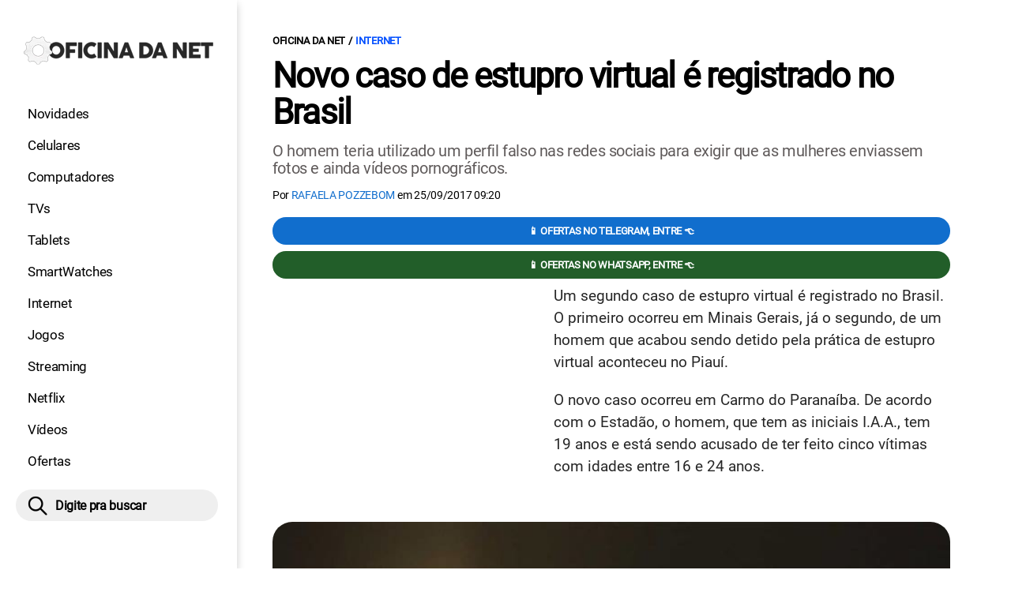

--- FILE ---
content_type: text/html; charset=UTF-8
request_url: https://www.oficinadanet.com.br/internet/20301-novo-caso-de-estupro-virtual-e-registrado-no-brasil
body_size: 8933
content:
<!DOCTYPE html>
<html lang="pt-BR">
    
        <head>
        <title>Novo caso de estupro virtual é registrado no Brasil</title>
        <meta charset="utf-8"><meta name="robots" content="index, follow, max-snippet:-1, max-image-preview:large, max-video-preview:-1" />
        <meta name="description" content="O homem teria utilizado um perfil falso nas redes sociais para exigir que as mulheres enviassem fotos e ainda vídeos pornográficos. " />
        <meta name="keywords" content="internet,estupro,perfil falso" />
        <meta name="viewport" content="width=device-width, initial-scale=1.0">
        <meta name="theme-color" content="#000">
        <meta property="fb:pages" content="276140207603" />
        <meta property="fb:app_id" content="209309632417494" />
        <link rel="manifest" href="https://www.oficinadanet.com.br/manifest.json">
        <link rel="alternate" type="application/rss+xml" title="Novo caso de estupro virtual é registrado no Brasil" href="https://www.oficinadanet.com.br/rss/geral" />
        <link rel="canonical" href="https://www.oficinadanet.com.br/internet/20301-novo-caso-de-estupro-virtual-e-registrado-no-brasil" />
        <link rel="icon" type="image/png" sizes="96x96" href="https://www.oficinadanet.com.br/template/imagem/logo/logo-96.png">
        <link rel="icon" type="image/png" sizes="48x48" href="https://www.oficinadanet.com.br/template/imagem/logo/logo-48.png">
        <link rel="icon" type="image/png" sizes="32x32" href="https://www.oficinadanet.com.br/template/imagem/logo/logo-32.png">
        <link rel="icon" type="image/png" sizes="16x16" href="https://www.oficinadanet.com.br/template/imagem/logo/logo-16.png"><meta property="og:image" content="https://www.oficinadanet.com.br/imagens/post/20301/virtual.jpg" /><meta property="og:image:width" content="750" /><meta property="og:image:height" content="469" /><meta property="og:image:alt" content="Novo caso de estupro virtual é registrado no Brasil" /><link rel="preconnect" href="https://www.googletagmanager.com"><link rel="preconnect" href="https://fonts.gstatic.com"><link rel="preconnect" href="https://fonts.googleapis.com"><link rel="preconnect" href="https://tm.jsuol.com.br"><link rel="preconnect" href="https://securepubads.g.doubleclick.net"><link rel="preconnect" href="https://c.amazon-adsystem.com"><link rel="preconnect" href="https://ajax.googleapis.com"><link rel="preconnect" href="https://analytics.google.com"><link rel="preconnect" href="https://www.googleadservices.com"><link rel="preconnect" href="https://i.ytimg.com"><link rel="preload" href="https://www.oficinadanet.com.br/template/m3/font/roboto/KFOmCnqEu92Fr1Mu4mxK.woff2" as="font" type="font/woff2" crossorigin>
            <script>
                const applicationServerKey = 'BJX8Rw2npfApIhpWy-3hPGZvdvdHECD4FLbylmtWsMgyUDgsOeP8R5K5E0SxCWxQ21rYmG7basOHXlDande8OgY';                
            </script><link rel="stylesheet preload" as="style" href="https://www.oficinadanet.com.br/template/css/style.css?v=5.76.2.45" ><link rel="stylesheet preload" as="style" href="https://www.oficinadanet.com.br/template/css/menu-site.css?v=5.76.2.45" ><link rel="stylesheet preload" as="style" href="https://www.oficinadanet.com.br/template/css/grid.css?v=5.76.2.45" ><link rel="stylesheet preload" as="style" href="https://www.oficinadanet.com.br/template/css/lista.css?v=5.76.2.45" ><link rel="stylesheet preload" as="style" href="https://www.oficinadanet.com.br/template/css/post.css?v=5.76.2.45" ><link rel="stylesheet preload" as="style" href="https://www.oficinadanet.com.br/template/m3/css/blc-related.css?v=5.76.2.45" ><link rel="stylesheet preload" as="style" href="https://www.oficinadanet.com.br/template/m3/css/pop-web-push.css?v=5.76.2.45" ><link rel="amphtml" href="https://www.oficinadanet.com.br/internet/20301-novo-caso-de-estupro-virtual-e-registrado-no-brasil.amp">
        <script>
            var tempoReload         = 1800;
            var currentUser         = null;
            var popUserDataText     = "Utilizamos cookies essenciais e tecnologias semelhantes de acordo com nossa <a href='https://www.oficinadanet.com.br/privacidade'>Política de Privacidade</a> e, ao continuar navegando, você concorda com estas condições.";
            var googletag           = googletag || {};
            
            googletag.cmd           = googletag.cmd || [];

            const siteName          = "Oficina da Net";
            const siteUrl           = "https://www.oficinadanet.com.br";
            const siteAuth          = "https://www.oficinadanet.com.br/auth";
            const siteApi           = "https://api.oficinadanet.com.br";
            const appId             = 4;
            const ajax_url          = "https://www.oficinadanet.com.br/ajax_oficina.php";
            const load_ico          = '<span class="load-ico"></span>';
            const searchPlaceholder = "Pesquise por notícias, reviews, smartphones";
            const searchPartnerPub  = "partner-pub-5305121862343092:6284145173";
        </script>
            <script>
                const m3Targeting = "internet";
            </script>
            <!-- Google Tag Manager -->
            <script>
                document.addEventListener('DOMContentLoaded', function() {
                    setTimeout(function(){
                        (function(w,d,s,l,i){w[l]=w[l]||[];w[l].push({'gtm.start':
                        new Date().getTime(),event:'gtm.js'});var f=d.getElementsByTagName(s)[0],
                        j=d.createElement(s),dl=l!='dataLayer'?'&l='+l:'';j.async=true;
                        //j.src='https://www.googletagmanager.com/gtm.js?id='+i+dl;
                        j.setAttribute('data-src', 'https://www.googletagmanager.com/gtm.js?id='+i+dl);
                        f.parentNode.insertBefore(j,f);
                        })(window,document,'script','dataLayer','GTM-M3W2PSQ');
                    }, 0);
                });
            </script>
            <!-- End Google Tag Manager -->
            <script defer data-src="https://www.oficinadanet.com.br/template/m3/js/lazy/post.js?v=4.40.7.54"></script><script async data-src="https://www.oficinadanet.com.br/template/m3/js/lazy/webpush.js?v=4.40.7.54"></script><script async data-src="https://www.oficinadanet.com.br/template/m3/js/lazy/utils.js?v=4.40.7.54"></script><script async data-src="https://www.oficinadanet.com.br/template/m3/js/script.js?v=4.40.7.54"></script><script async data-src="https://www.oficinadanet.com.br/template/js/lazy/script.js?v=4.40.7.54"></script><script async data-src="https://tm.jsuol.com.br/modules/external/admanager/oficina_da_net_ads.js"></script>
            <script>
                (() => {
                    let loadEvents = totalScripts = totalScriptsCarregados = {};
                    let runSetAttrSrcScript = true;

                    function attrScriptCarregado(element, tipo = undefined) {
                        totalScriptsCarregados['full']++;
                        if (tipo != undefined) {
                            totalScriptsCarregados[tipo]++;
                            if (totalScripts[tipo] == totalScriptsCarregados[tipo]) {
                                window.dispatchEvent(loadEvents[tipo]);
                            }
                        }
                        if (totalScripts['full'] == totalScriptsCarregados['full']) {
                            window.dispatchEvent(loadEvents['full']);
                        }
                    }

                    function setAttrSrcScriptNormal(element) {
                        element.onload = () => {
                            attrScriptCarregado(element, 'async');
                        };
                        element.setAttribute('src', element.getAttribute('data-src'));
                    }

                    function setAttrSrcScriptDefer(element) {
                        return new Promise((resolve, reject) => {
                            element.onload = () => {
                                attrScriptCarregado(element);
                                resolve(element);
                            };
                            element.setAttribute('src', element.getAttribute('data-src'));
                        });
                    }

                    async function setAttrSrcScript() {
                        if (runSetAttrSrcScript == true) {

                            loadEvents = {
                                async: new Event('lazyLoadScript'),
                                full: new Event('lazyLoadScriptFull')
                            };
        
                            totalScripts = {
                                async: document.querySelectorAll('script[data-src]:not([defer])').length,
                                full: document.querySelectorAll('script[data-src]:not([defer])').length + document.querySelectorAll('script[data-src][defer]').length
                            };

                            totalScriptsCarregados = {
                                async: 0,
                                full: 0
                            };
                            
                            runSetAttrSrcScript = false;
                            let arrayScripts = document.querySelectorAll('script[data-src]:not([defer])');
                            for (let i = 0; i < arrayScripts.length; i++) {
                                setAttrSrcScriptNormal(arrayScripts[i]);
                            }
                            let arrayScriptsDefer = document.querySelectorAll('script[data-src][defer]');
                            for (let i = 0; i < arrayScriptsDefer.length; i++) {
                                let element = arrayScriptsDefer[i];
                                await setAttrSrcScriptDefer(element);
                            }
                        }
                    }

                    window.addEventListener('mousemove', setAttrSrcScript);
                    window.addEventListener('focus', setAttrSrcScript);
                    window.addEventListener('scroll', setAttrSrcScript);
                    window.addEventListener('touchstart', setAttrSrcScript);
                    window.addEventListener('touchmove', setAttrSrcScript);
                })();
            </script>
    <script type="text/javascript">
        (function () {
            window.universal_variable = window.universal_variable || {};
            window.universal_variable.dfp = window.universal_variable.dfp || {};
            window.uolads = window.uolads || [];
        })();
    </script>
    <script type="text/javascript" data-src="//tm.jsuol.com.br/uoltm.js?id=ve3wwj" async></script>
    
    <!-- Google tag (gtag.js) -->
    <script async src="https://www.googletagmanager.com/gtag/js?id=AW-17534174776">
    </script>
    <script>
      window.dataLayer = window.dataLayer || [];
      function gtag(){dataLayer.push(arguments);}
      gtag("js", new Date());

      gtag("config", "AW-17534174776");
    </script>
    
            <script type="application/ld+json">
                {"@context":"https://schema.org/","@graph":[{"@type":"Organization","@id":"https://www.oficinadanet.com.br#organization","name":"Oficina da Net","url":"https://www.oficinadanet.com.br","logo":{"@type":"ImageObject","@id":"https://www.oficinadanet.com.br#logo","url":"https://www.oficinadanet.com.br/template/imagem/logo/logo-256.png","width":256,"height":256,"caption":"Oficina da Net"},"image":{"@id":"https://www.oficinadanet.com.br#logo"},"sameAs":["https://www.facebook.com/oficinadanet","https://twitter.com/OficinadaNet","https://www.instagram.com/oficinadanetoficial","https://www.youtube.com/oficinadanet"]},{"@type":"WebSite","@id":"https://www.oficinadanet.com.br#website","name":"Oficina da Net","url":"https://www.oficinadanet.com.br","publisher":{"@id":"https://www.oficinadanet.com.br#organization"},"potentialAction":{"@type":"SearchAction","target":"https://www.oficinadanet.com.br/index.php?acao=busca&q={search_term_string}","query-input":"required name=search_term_string"}},{"@type":"ImageObject","@id":"https://www.oficinadanet.com.br/internet/20301-novo-caso-de-estupro-virtual-e-registrado-no-brasil#primaryimage","inLanguage":"pt-BR","url":"https://www.oficinadanet.com.br/imagens/post/20301/virtual.jpg","contentUrl":"https://www.oficinadanet.com.br/imagens/post/20301/virtual.jpg","width":750,"height":469},{"@type":"WebPage","@id":"https://www.oficinadanet.com.br/internet/20301-novo-caso-de-estupro-virtual-e-registrado-no-brasil#webpage","name":"Novo caso de estupro virtual \u00e9 registrado no Brasil","url":"https://www.oficinadanet.com.br/internet/20301-novo-caso-de-estupro-virtual-e-registrado-no-brasil","inLanguage":"pt-BR","isPartOf":{"@id":"https://www.oficinadanet.com.br#website"},"primaryImageOfPage":{"@id":"https://www.oficinadanet.com.br/internet/20301-novo-caso-de-estupro-virtual-e-registrado-no-brasil#primaryimage"}},{"@type":"BreadcrumbList","@id":"https://www.oficinadanet.com.br/internet/20301-novo-caso-de-estupro-virtual-e-registrado-no-brasil#breadcrumb","itemListElement":[[{"@type":"ListItem","position":0,"item":{"@type":"WebPage","@id":"https://www.oficinadanet.com.br","url":"https://www.oficinadanet.com.br","name":"Oficina da Net"}},{"@type":"ListItem","position":1,"item":{"@type":"WebPage","@id":"https://www.oficinadanet.com.br/internet","url":"https://www.oficinadanet.com.br/internet","name":"Internet"}}]]},{"@type":"NewsArticle","@id":"https://www.oficinadanet.com.br/internet/20301-novo-caso-de-estupro-virtual-e-registrado-no-brasil#article","articleSection":"Internet","isPartOf":{"@id":"https://www.oficinadanet.com.br/internet/20301-novo-caso-de-estupro-virtual-e-registrado-no-brasil#webpage"},"mainEntityOfPage":"https://www.oficinadanet.com.br/internet/20301-novo-caso-de-estupro-virtual-e-registrado-no-brasil#webpage","publisher":{"@id":"https://www.oficinadanet.com.br#organization"},"headline":"Novo caso de estupro virtual \u00e9 registrado no Brasil","image":{"@type":"ImageObject","url":"https://www.oficinadanet.com.br/imagens/post/20301/virtual.jpg","width":750,"height":469},"datePublished":"2017-09-25T09:20:00-03:00","dateModified":"2017-09-25T09:20:00-03:00","alternativeHeadline":"Novo caso de estupro virtual \u00e9 registrado no Brasil","thumbnailUrl":"https://www.oficinadanet.com.br/imagens/post/20301/virtual.jpg","author":{"@type":"Person","@id":"https://www.oficinadanet.com.br/sobre/rafaela-pozzebom#author","name":"Rafaela Pozzebom","description":"Escreveu no Oficina da Net entre 2011 - 2019. Graduada em Letras pela UFSM e especialista em Tecnologias da Informa\u00e7\u00e3o e da Comunica\u00e7\u00e3o aplicadas \u00e0 educa\u00e7\u00e3o","url":"https://www.oficinadanet.com.br/sobre/rafaela-pozzebom","sameAs":["https://www.facebook.com/rafaela.pozzebon"],"image":{"@type":"ImageObject","@id":"https://www.oficinadanet.com.br#personlogo","url":"https://www.oficinadanet.com.br/imagens/adm_usuario/259/rafaela_ne.jpg","caption":"Rafaela Pozzebom"}},"description":"O homem teria utilizado um perfil falso nas redes sociais para exigir que as mulheres enviassem fotos e ainda v\u00eddeos pornogr\u00e1ficos. ","commentCount":0,"keywords":"internet,estupro,perfil falso","isAccessibleForFree":true}]}
             </script>
        <meta property="og:type" content="article" />
        <meta property="og:site_name" content="Oficina da Net" />
        <meta property="og:title" content="Novo caso de estupro virtual é registrado no Brasil" />
        <meta property="og:description" content="O homem teria utilizado um perfil falso nas redes sociais para exigir que as mulheres enviassem fotos e ainda vídeos pornográficos. " />
        <meta property="og:url" content="https://www.oficinadanet.com.br/internet/20301-novo-caso-de-estupro-virtual-e-registrado-no-brasil" />
        <meta property="article:publisher" content="https://www.facebook.com/oficinadanet" />
        <meta property="article:tag" content="internet,estupro,perfil falso">
        <meta name="twitter:card" content="summary_large_image" />
        <meta name="twitter:title" content="Novo caso de estupro virtual é registrado no Brasil" />
        <meta name="twitter:image" content="https://www.oficinadanet.com.br/imagens/post/20301/virtual.jpg" />
        <meta name="twitter:site" content="@oficinadanet" />
        <meta name="twitter:description" content="O homem teria utilizado um perfil falso nas redes sociais para exigir que as mulheres enviassem fotos e ainda vídeos pornográficos. " />

        <link rel="image_src" href="https://www.oficinadanet.com.br/imagens/post/20301/virtual.jpg" />
        </head>
        <body data-hash="7ce3c380640c9fdf5aac4f397bbaa3ed" >
            <main id="main" class="center-content" tabindex="0" aria-label="Conteúdo principal">
<header id="header">
    <div class="container p-lg-0">
        <div class="row">
            <div class="col-8 p-0 p-lg-3 col-lg-12 order-2 order-lg-1">
        <div class="logo logo" >
            <a href="https://www.oficinadanet.com.br" ><img loading="lazy" srcset="https://www.oficinadanet.com.br/template/imagem/logo/logo.png 1x, https://www.oficinadanet.com.br/template/imagem/logo/logo-2x.png 2x" width="240" height="45"  class="img " src="https://www.oficinadanet.com.br/template/imagem/logo/logo.png" alt="Oficina da Net" title="Oficina da Net" />
            </a>
        </div>
            </div>
            <div class="col-2 col-lg-12 order-1 order-lg-2">
                <label for="6928aa4102c76" class="d-block" aria-label="Menu">
                    <img aria-label="Menu" class="toggle-active header-nav" src="https://www.oficinadanet.com.br/template/imagem/ico/menu-sm.png" srcset="https://www.oficinadanet.com.br/template/imagem/ico/menu-sm.png 1x, https://www.oficinadanet.com.br/template/imagem/ico/menu-sm-2x.png 2x" loading="lazy" alt="Menu" />
                </label>
                <input class="menu-is-visible d-none" type="checkbox" id="6928aa4102c76" >
                <div class="menu-wrapper header-nav" id="sidebar-header-nav" >
                    <label for="6928aa4102c76" class="close-menu-css" aria-label="Fechar menu">
                        <img width="25" height="25" aria-label="Fechar menu" class="close toggle-active" src="https://www.oficinadanet.com.br/template/imagem/ico/close-sm.png" srcset="https://www.oficinadanet.com.br/template/imagem/ico/close-sm.png 1x, https://www.oficinadanet.com.br/template/imagem/ico/close-sm-2x.png 2x" loading="lazy" alt="Fechar menu" />
                    </label>
                    <ul class="header-nav main-nav" ><li><a class="nav-item tg-menu" href="/novidades" >Novidades</a></li><li><a class="nav-item tg-menu" href="/smartphones" >Celulares</a></li><li><a class="nav-item tg-menu" href="/computadores" >Computadores</a></li><li><a class="nav-item tg-menu" href="/smarttvs" >TVs</a></li><li><a class="nav-item tg-menu" href="/tablets" >Tablets</a></li><li><a class="nav-item tg-menu" href="/smartwatches" >SmartWatches</a></li><li><a class="nav-item tg-menu" href="/internet" >Internet</a></li><li><a class="nav-item tg-menu" href="/games" >Jogos</a></li><li><a class="nav-item tg-menu" href="/entretenimento" >Streaming</a></li><li><a class="nav-item tg-menu" href="/netflix" >Netflix</a></li><li><a class="nav-item tg-menu" href="https://www.oficinadanet.com.br/go/youtube" >Vídeos</a></li><li><a class="nav-item tg-menu" href="/ofertas" >Ofertas</a></li></ul>
                </div>
            </div>
            <div class="col-2 col-lg-12 pe-lg-3 order-3 header-busca">
                <div class="d-block mt-lg-3 mb-lg-4 position-relative">
                    <span id="busca-form-desktop" class="header-search lupa-sm d-none d-lg-block"></span>
                    <label class="d-block d-lg-none" for="6928b245069a2" >
                        <img width="25" height="25" class="busca-button toggle-active header-search d-block" src="https://www.oficinadanet.com.br/template/imagem/ico/lupa-sm.png" srcset="https://www.oficinadanet.com.br/template/imagem/ico/lupa-sm.png 1x, https://www.oficinadanet.com.br/template/imagem/ico/lupa-sm-2x.png 2x" loading="lazy" alt="Busca" />
                    </label>
                    <input class="busca-is-visible d-none" id="6928b245069a2" type="checkbox" >
                    <div id="busca-form" class="busca"><div class="gcse-searchbox-only" data-resultsUrl="https://www.oficinadanet.com.br/index.php?acao=busca" ></div></div>
                    <label class="busca-overlay" for="6928b245069a2" ></label>
                </div>
            </div>
        </div>
    </div>
</header><div class="wrap-dw-slot-ad "><div class="dw-slot-ad" id="gpt_unit_/6524261/ON-INTERSTITIAL_0"></div></div>
<article>
    <section class="container container-center container-post padding-main">
        <div class="row">
            <div class="col-12">
        <ul class="breadcrumb"><li><a href="https://www.oficinadanet.com.br">Oficina da Net</a></li><li><a href="https://www.oficinadanet.com.br/internet">Internet</a></li>
        </ul>
                <div class="post-details">
                    <h1 class="title">Novo caso de estupro virtual é registrado no Brasil</h1>
                    <p class="description">O homem teria utilizado um perfil falso nas redes sociais para exigir que as mulheres enviassem fotos e ainda vídeos pornográficos. </p>
                    <div class="post-info">
                        <div class="text">
                            <div class="info autor">Por <a href="https://www.oficinadanet.com.br/sobre/rafaela-pozzebom" title="Posts de Rafaela Pozzebom" rel="author" >Rafaela Pozzebom</a> em <time datetime="2017-09-25 09:20:00">25/09/2017 09:20</time></div>
                        </div>
                    </div>
                </div>
            </div>
            <div class="col-xxl-8 pe-xxl-5 order-1">
                <div class="row no-gutters">
                    <div class="col-12 post-capa">
                    </div>
                        <div class="col-12 mb-2 bg-social"><a target="_blank" rel="nofollow noreferrer noopener" class="d-block button button-primary telegram mb-2" href="https://www.oficinadanet.com.br/go/amptlgrOfertas">📱 Ofertas no Telegram, entre 👈</a><a target="_blank" rel="nofollow noreferrer noopener" class="d-block button button-primary whatsapp" href="https://www.oficinadanet.com.br/go/ampwhtsOfertas">📱 Ofertas no WhatsApp, entre 👈</a>
                        </div>
                    <div id="post-texto" class="col-12 post-texto">
        <div class="post-content">
            
            <div class="content p402_premium">
                <div class="wrap-dw-slot-ad banner-336x280"><div class="dw-slot-ad" id="div-gpt-ad-1581956779814-0"></div></div><p>Um segundo caso de estupro virtual é registrado no Brasil. O primeiro ocorreu em Minais Gerais, já o segundo, de um homem que acabou sendo detido pela prática de estupro virtual aconteceu no Piauí.</p>
<p>O novo caso ocorreu em Carmo do Paranaíba. De acordo com o Estadão, o homem, que tem as iniciais I.A.A., tem 19 anos e está sendo acusado de ter feito cinco vítimas com idades entre 16 e 24 anos.</p>

            <figure class="img_editor img-center" >
                    <picture>
                        <source media="(min-width: 769px)" srcset="https://www.oficinadanet.com.br/media/post/20301/750/virtual.jpg, https://www.oficinadanet.com.br/imagens/post/20301/virtual.jpg 2x" >
                        <source media="(min-width: 481px)" srcset="https://www.oficinadanet.com.br/media/post/20301/738/virtual.jpg" >
                        <source media="(min-width: 413px)" srcset="https://www.oficinadanet.com.br/media/post/20301/345/virtual.jpg, https://www.oficinadanet.com.br/media/post/20301/746/virtual.jpg 2x">
                        <source media="(min-width: 361px)" srcset="https://www.oficinadanet.com.br/media/post/20301/345/virtual.jpg, https://www.oficinadanet.com.br/media/post/20301/690/virtual.jpg 2x">
                        <img loading="lazy" width="330" height="206" src="https://www.oficinadanet.com.br/media/post/20301/330/virtual.jpg" srcset="https://www.oficinadanet.com.br/media/post/20301/660/virtual.jpg 2x" alt="Novo caso de estupro virtual é registrado no Brasil" title="Novo caso de estupro virtual é registrado no Brasil" >
                    </picture><figcaption>Novo caso de estupro virtual é registrado no Brasil</figcaption>
            </figure>
<p>
            <ul class="list_related_6928b245030d4 simple_related"><li><a class="title mb-2 tg-rel-interno" href="https://www.oficinadanet.com.br/post/19182-10-perfis-mais-seguidos-no-instagram-no-mundo">Quem tem mais seguidores no Instagram em outubro de 2025?</a></li><li><a class="title mb-2 tg-rel-interno" href="https://www.oficinadanet.com.br/post/14726-como-baixar-videos-de-qualquer-site-sem-programas">Como baixar vídeos de qualquer site SEM PROGRAMAS?</a></li>
            </ul>O rapaz teria utilizado um perfil falso nas <a class="lib tg-lib" href="https://www.oficinadanet.com.br/post/16064-quais-sao-as-dez-maiores-redes-sociais">redes sociais</a> para exigir que as mulheres enviassem fotos e ainda vídeos pornográficos. O delegado Ítalo de oliveira Boaventura informou ao jornal que o homem sabia onde as vítimas residiam, o que facilitou a aplicação do golpe.</p>
<p>A pressão psicológica exercida pelo homem fez com que uma das vítimas tentasse o suicídio. O pai de outra chegou a pagar R$ 3.000 ao homem para tentar tirá-la da situação. O homem acabou sendo preso na quarta-feira (20). No computador e celulares do jovem a polícia constatou imagens de pedofilia e ainda os registros das mensagens enviadas às mulheres. "Ele chegou a fazer ameaças de morte e dizer que divulgaria imagens pornográficas delas", disse o delegado.<div class="wrap-dw-slot-ad banner-video-area m-auto"><div class="dw-slot-ad" id="banner-video-area"></div></div></p>
<p>O suspeito de Minas Gerais, igualmente ao que ocorreu em Piauí em agosto, foi enquadrado como estuprador devido a uma nova interpretação do artigo 213 do Código Penal. O texto prevê pena para quem obrigar a outra pessoa a praticar atos libidinosos.</p></p>            
            </div>
        </div>
            <div class="post-tags">
                <ul class="nav-tag my-3"><li><a class="tg-nav-bar simple" href="https://www.oficinadanet.com.br/internet" >Internet</a></li>
                </ul>
            </div>
                <div class="row text-center btn-social bg-social" >
                    <div class="col-md-6 mb-3" ><a target="_blank" rel="nofollow noreferrer noopener" class="d-block button button-primary telegram" href="https://t.me/oficinadanet" >Receba novidades no Telegram</a></div><div class="col-md-6 mb-3" ><a target="_blank" rel="nofollow noreferrer noopener" class="d-block button button-primary whatsapp" href="https://www.oficinadanet.com.br/go/whatsapp" >Acesse nosso canal no WhatsApp</a></div>
                </div>
                    </div>
                </div>
            </div>
            <aside class="col-xxl-4 pe-xxl-5 mt-3 mt-xxl-0 order-3 order-xxl-2 post-sidebar">
    <div class="col-12 my-2 mb-4">  
        <div class="section-title"><a href="https://www.oficinadanet.com.br/internet">Internet</a></div>
        <div class="menu-post p-2">
        <div class="row">
            <ul class="menu-pdr page-list-menu main-nav"><li><a class="nav-item tg-menu" href="/inteligencia-artificial">IA</a></li><li><a class="nav-item tg-menu" href="/importacoes">Remessa Conforme</a></li><li><a class="nav-item tg-menu" href="/instagram">Instagram</a></li><li><a class="nav-item tg-menu" href="/twitter">Twitter</a></li><li><a class="nav-item tg-menu" href="/whatsapp">WhatsApp</a></li><li><a class="nav-item tg-menu" href="/youtube">Youtube</a></li><li><a class="nav-item tg-menu" href="/redesdecomputadores">Redes</a></li>        
            </ul>
        </div>
        </div>
    </div>
    <div class="call-block mb-4 bg-social" style="text-align:center; padding:20px; border-radius:1px; background:#f9fafc;">
        <p style="font-size:18px;">
            🟢 Entre no <b>Oficina da Net no WhatsApp</b> e receba 
            as melhores ofertas, lançamentos e notícias de smartphones e tecnologia!
        </p>

        <a target="_blank" 
            href="https://www.oficinadanet.com.br/go/whatsapp" 
            class="button button-secondary" 
            style="display:inline-block; margin-top:16px; font-weight:bold; padding:14px 28px; border-radius:50px; text-decoration:none; font-size:16px; box-shadow:0 3px 8px rgba(0,0,0,0.1); transition:all 0.2s;">
            👉 Entrar no WhatsApp 👈
        </a>
    </div>
    <div class="banner-side-out"><div class="wrap-dw-slot-ad banner-300x600 sticky"><div class="dw-slot-ad" id="div-gpt-ad-1581959153599-0"></div></div></div>
            </aside>
            <div class="col-xxl-8 pe-xxl-5 order-2 order-xxl-3"><div class="section-title my-4"><span>Relacionados</span></div>
                <div class="row relacionados lst-main " >
                        <div class="list-item min col-md-6 col-lg-12 col-xl-6 col-xxl-12 mb-4" ><a class="image round-min" href="https://www.oficinadanet.com.br/internet/35255-melhores-navegadores-para-utilizar-no-pc-em-2021" ><img loading="lazy" srcset="https://www.oficinadanet.com.br/media/post/35255/142/chamada-melhores-navegadores.jpg 142w, https://www.oficinadanet.com.br/media/post/35255/284/chamada-melhores-navegadores.jpg 2x, https://www.oficinadanet.com.br/media/post/35255/230/chamada-melhores-navegadores.jpg 230w"sizes="(min-width: 992px) 230px, (min-width: 768px) 142px, (min-width: 576px) 142px,  142px" width="142" height="80"  class="img round-min" src="https://www.oficinadanet.com.br/media/post/35255/142/chamada-melhores-navegadores.jpg" alt="Melhores navegadores para utilizar no PC em 2025" title="Melhores navegadores para utilizar no PC em 2025" /></a><div class="info d-block" ><span class="chamada cartola" ><span>Qual você usa?</span></span><h2 ><a class="title tg-rel-bottom" href="https://www.oficinadanet.com.br/internet/35255-melhores-navegadores-para-utilizar-no-pc-em-2021" >Melhores navegadores para utilizar no PC em 2025</a></h2><p class="description d-none" >Há várias opções de navegadores disponíveis no mercado, porém a maioria dispõe de poucos recursos ou segurança limitada. Veja os melhores!</p></div>
                        </div>
                        <div class="list-item min col-md-6 col-lg-12 col-xl-6 col-xxl-12 mb-4" ><a class="image round-min" href="https://www.oficinadanet.com.br/internet/64510-anatel-obriga-todas-as-operadoras-a-aderirem-ao-nao-me-perturbe" ><img loading="lazy" srcset="https://www.oficinadanet.com.br/media/post/64510/142/anatel-chamadas.jpg 142w, https://www.oficinadanet.com.br/media/post/64510/284/anatel-chamadas.jpg 2x, https://www.oficinadanet.com.br/media/post/64510/230/anatel-chamadas.jpg 230w"sizes="(min-width: 992px) 230px, (min-width: 768px) 142px, (min-width: 576px) 142px,  142px" width="142" height="80"  class="img round-min" src="https://www.oficinadanet.com.br/media/post/64510/142/anatel-chamadas.jpg" alt="Anatel obriga todas as operadoras a aderirem ao Não Me Perturbe" title="Anatel obriga todas as operadoras a aderirem ao Não Me Perturbe" /></a><div class="info d-block" ><span class="categoria cartola" ><a href="https://www.oficinadanet.com.br/internet">Internet</a></span><h2 ><a class="title tg-rel-bottom" href="https://www.oficinadanet.com.br/internet/64510-anatel-obriga-todas-as-operadoras-a-aderirem-ao-nao-me-perturbe" >Anatel obriga todas as operadoras a aderirem ao 'Não Me Perturbe'</a></h2><p class="description d-none" >Anatel amplia o serviço "Não Me Perturbe", exigindo cadastro de todas as operadores e fortalecendo o bloqueio de telemarketing no Brasil</p></div>
                        </div>
                        <div class="list-item min col-md-6 col-lg-12 col-xl-6 col-xxl-12 mb-4" ><a class="image round-min" href="https://www.oficinadanet.com.br/internet/30735-10-navegadores-mais-usados-no-mundo" ><img loading="lazy" srcset="https://www.oficinadanet.com.br/media/post/30735/142/navegadores-mais-usados.jpg 142w, https://www.oficinadanet.com.br/media/post/30735/284/navegadores-mais-usados.jpg 2x, https://www.oficinadanet.com.br/media/post/30735/230/navegadores-mais-usados.jpg 230w"sizes="(min-width: 992px) 230px, (min-width: 768px) 142px, (min-width: 576px) 142px,  142px" width="142" height="80"  class="img round-min" src="https://www.oficinadanet.com.br/media/post/30735/142/navegadores-mais-usados.jpg" alt="10 navegadores mais usados no mundo" title="10 navegadores mais usados no mundo" /></a><div class="info d-block" ><span class="categoria cartola" ><a href="https://www.oficinadanet.com.br/internet">Internet</a></span><h2 ><a class="title tg-rel-bottom" href="https://www.oficinadanet.com.br/internet/30735-10-navegadores-mais-usados-no-mundo" >10 navegadores mais usados no mundo</a></h2><p class="description d-none" >Conheça os 10 navegadores mais usados do mundo, certamente você deve utilizar um dos top 4 da lista, mas e os outros browsers, você conhece?</p></div>
                        </div>
                </div>
            </div>
        </div>
    </section>
</article>
    <div class="container container-center padding-main">
            <div class="row">
                <div class="col-12 my-2 px-2">
                    <b>Assuntos em alta:</b>
                    <ul class="nav-tag my-3"><li><a class="tg-nav-bar simple" href="/black-friday-celulares-2025">Black Friday 2025 celulares</a></li><li><a class="tg-nav-bar simple" href="/oneui8">One Ui 8</a></li><li><a class="tg-nav-bar simple" href="/apple">Apple</a></li><li><a class="tg-nav-bar simple" href="/google">Google</a></li><li><a class="tg-nav-bar simple" href="/motorola">Motorola</a></li><li><a class="tg-nav-bar simple" href="/samsung">Samsung</a></li><li><a class="tg-nav-bar simple" href="/xiaomi">Xiaomi</a></li><li><a class="tg-nav-bar simple" href="/entretenimento/59175-filmes-confirmados-2025">Filmes 2025</a></li><li><a class="tg-nav-bar simple" href="https://www.oficinadanet.com.br/android16">Android 16</a></li>        
                    </ul>
                </div>
            </div>
        <div class="col-12 my-2"><div class=" mb-xl-5">
                <div class="row destaques_geral lst-default " >
                        <div class="list-item min col-11 col-md-6 col-xl-3 mb-4 ps-md-3" ><a class="image round-min" href="https://www.oficinadanet.com.br/netflix2018/23817-os-melhores-filmes-para-assistir-na-netflix-em-2018" ><img loading="lazy" srcset="https://www.oficinadanet.com.br/media/post/23817/142/capa-30-filmes-netflix.png 142w, https://www.oficinadanet.com.br/media/post/23817/284/capa-30-filmes-netflix.png 2x, https://www.oficinadanet.com.br/media/post/23817/329/capa-30-filmes-netflix.png 329w, https://www.oficinadanet.com.br/media/post/23817/267/capa-30-filmes-netflix.png 267w"sizes="(min-width: 1200px) 267px, (min-width: 992px) 329px, (min-width: 768px) 142px, (min-width: 576px) 142px,  142px" width="142" height="80"  class="img round-min" src="https://www.oficinadanet.com.br/media/post/23817/142/capa-30-filmes-netflix.png" alt="30 melhores filmes para assistir na Netflix em novembro de 2025" title="30 melhores filmes para assistir na Netflix em novembro de 2025" /></a><div class="info d-block" ><span class="chamada cartola" ><span>Filmes</span></span><h2 ><a class="title title-min" href="https://www.oficinadanet.com.br/netflix2018/23817-os-melhores-filmes-para-assistir-na-netflix-em-2018" >30 melhores filmes para assistir na Netflix em novembro de 2025</a></h2></div>
                        </div>
                        <div class="list-item min col-11 col-md-6 col-xl-3 mb-4 ps-md-3" ><a class="image round-min" href="https://www.oficinadanet.com.br/netflix/65278-melhores-series-para-assistir-netflix" ><img loading="lazy" srcset="https://www.oficinadanet.com.br/media/post/65278/142/10-melhores-series-para-assistir-na-netflix-em-outubro-de-2025.jpg 142w, https://www.oficinadanet.com.br/media/post/65278/284/10-melhores-series-para-assistir-na-netflix-em-outubro-de-2025.jpg 2x, https://www.oficinadanet.com.br/media/post/65278/329/10-melhores-series-para-assistir-na-netflix-em-outubro-de-2025.jpg 329w, https://www.oficinadanet.com.br/media/post/65278/267/10-melhores-series-para-assistir-na-netflix-em-outubro-de-2025.jpg 267w"sizes="(min-width: 1200px) 267px, (min-width: 992px) 329px, (min-width: 768px) 142px, (min-width: 576px) 142px,  142px" width="142" height="80"  class="img round-min" src="https://www.oficinadanet.com.br/media/post/65278/142/10-melhores-series-para-assistir-na-netflix-em-outubro-de-2025.jpg" alt="10 melhores séries para assistir na Netflix em dezembro de 2025" title="10 melhores séries para assistir na Netflix em dezembro de 2025" /></a><div class="info d-block" ><span class="categoria cartola" ><a href="https://www.oficinadanet.com.br/netflix">NETFLIX</a></span><h2 ><a class="title title-min" href="https://www.oficinadanet.com.br/netflix/65278-melhores-series-para-assistir-netflix" >10 melhores séries para assistir na Netflix em dezembro de 2025</a></h2></div>
                        </div>
                        <div class="list-item min col-11 col-md-6 col-xl-3 mb-4 ps-md-3" ><a class="image round-min" href="https://www.oficinadanet.com.br/iptv/56228-mitos-verdades-iptv" ><img loading="lazy" srcset="https://www.oficinadanet.com.br/media/post/56228/142/2023-iptv-01.jpg 142w, https://www.oficinadanet.com.br/media/post/56228/284/2023-iptv-01.jpg 2x, https://www.oficinadanet.com.br/media/post/56228/329/2023-iptv-01.jpg 329w, https://www.oficinadanet.com.br/media/post/56228/267/2023-iptv-01.jpg 267w"sizes="(min-width: 1200px) 267px, (min-width: 992px) 329px, (min-width: 768px) 142px, (min-width: 576px) 142px,  142px" width="142" height="80"  class="img round-min" src="https://www.oficinadanet.com.br/media/post/56228/142/2023-iptv-01.jpg" alt="10 mitos e verdades sobre IPTV: tudo o que você precisa saber" title="10 mitos e verdades sobre IPTV: tudo o que você precisa saber" /></a><div class="info d-block" ><span class="categoria cartola" ><a href="https://www.oficinadanet.com.br/iptv">IPTV</a></span><h2 ><a class="title title-min" href="https://www.oficinadanet.com.br/iptv/56228-mitos-verdades-iptv" >10 mitos e verdades sobre IPTV: tudo o que você precisa saber</a></h2></div>
                        </div>
                        <div class="list-item min col-11 col-md-6 col-xl-3 mb-4 ps-md-3" ><a class="image round-min" href="https://www.oficinadanet.com.br/android/23094-os-5-melhores-emuladores-de-android-para-o-pc-windows" ><img loading="lazy" srcset="https://www.oficinadanet.com.br/media/post/23094/142/melhores-emuladores-android.jpg 142w, https://www.oficinadanet.com.br/media/post/23094/284/melhores-emuladores-android.jpg 2x, https://www.oficinadanet.com.br/media/post/23094/329/melhores-emuladores-android.jpg 329w, https://www.oficinadanet.com.br/media/post/23094/267/melhores-emuladores-android.jpg 267w"sizes="(min-width: 1200px) 267px, (min-width: 992px) 329px, (min-width: 768px) 142px, (min-width: 576px) 142px,  142px" width="142" height="80"  class="img round-min" src="https://www.oficinadanet.com.br/media/post/23094/142/melhores-emuladores-android.jpg" alt="TOP 7: Melhores emuladores de Android para PC em 2025" title="TOP 7: Melhores emuladores de Android para PC em 2025" /></a><div class="info d-block" ><span class="categoria cartola" ><a href="https://www.oficinadanet.com.br/android">Android</a></span><h2 ><a class="title title-min" href="https://www.oficinadanet.com.br/android/23094-os-5-melhores-emuladores-de-android-para-o-pc-windows" >TOP 7: Melhores emuladores de Android para PC em 2025</a></h2></div>
                        </div>
                </div></div>
        </div>
    </div>
<footer class="footer py-4" id="footer">
    <div class="container container-center">
        <div class="row justify-content-center">
            <div class="col-12 col-md-3 order-1 align-self-center">
        <div class="logo logo_footer" >
            <a href="https://www.oficinadanet.com.br" ><img loading="lazy" srcset="https://www.oficinadanet.com.br/template/imagem/logo/logo-big.png 1x, https://www.oficinadanet.com.br/template/imagem/logo/logo-big-2x.png 2x" width="160" height="160"  class="img " src="https://www.oficinadanet.com.br/template/imagem/logo/logo-big.png" alt="Oficina da Net" title="Oficina da Net" />
            </a>
        </div>
            </div>
            <div class="col-md-6 order-3 order-md-2 align-self-center">
                <div class="social-out mx-auto">    
                    <a title="Siga no X" class="icone icone-sm" href="https://x.com/OficinadaNet"  target="_blank" rel="nofollow noreferrer noopener" >
                        <img src="https://www.oficinadanet.com.br/template/m3/ico/x-sm.png" srcset="https://www.oficinadanet.com.br/template/m3/ico/x-sm.png 1x, https://www.oficinadanet.com.br/template/m3/ico/x-sm-2x.png 2x" loading="lazy" alt="Siga no X" />
                    </a>
                    <a title="Siga no Instagram" class="icone icone-sm" href="https://www.instagram.com/oficinadanetoficial"  target="_blank" rel="nofollow noreferrer noopener" >
                        <img src="https://www.oficinadanet.com.br/template/m3/ico/instagram-sm.png" srcset="https://www.oficinadanet.com.br/template/m3/ico/instagram-sm.png 1x, https://www.oficinadanet.com.br/template/m3/ico/instagram-sm-2x.png 2x" loading="lazy" alt="Siga no Instagram" />
                    </a>
                    <a title="Siga no Youtube" class="icone icone-sm" href="https://www.youtube.com/oficinadanet?sub_confirmation=1"  target="_blank" rel="nofollow noreferrer noopener" >
                        <img src="https://www.oficinadanet.com.br/template/m3/ico/youtube-sm.png" srcset="https://www.oficinadanet.com.br/template/m3/ico/youtube-sm.png 1x, https://www.oficinadanet.com.br/template/m3/ico/youtube-sm-2x.png 2x" loading="lazy" alt="Siga no Youtube" />
                    </a>
                    <a title="Siga no Google News" class="icone icone-sm" href="https://news.google.com/publications/CAAqBwgKMKj3-AowzZngAg?hl=pt-BR&gl=BR&ceid=BR%3Apt-419"  target="_blank" rel="nofollow noreferrer noopener" >
                        <img src="https://www.oficinadanet.com.br/template/m3/ico/google-sm.png" srcset="https://www.oficinadanet.com.br/template/m3/ico/google-sm.png 1x, https://www.oficinadanet.com.br/template/m3/ico/google-sm-2x.png 2x" loading="lazy" alt="Siga no Google News" />
                    </a>
                    <a title="Siga no TikTok" class="icone icone-sm" href="https://www.tiktok.com/@oficinadanetoficial"  target="_blank" rel="nofollow noreferrer noopener" >
                        <img src="https://www.oficinadanet.com.br/template/m3/ico/tiktok-sm.png" srcset="https://www.oficinadanet.com.br/template/m3/ico/tiktok-sm.png 1x, https://www.oficinadanet.com.br/template/m3/ico/tiktok-sm-2x.png 2x" loading="lazy" alt="Siga no TikTok" />
                    </a>
                </div>
            <div class="box-m3">
                <a  target="_blank" rel="nofollow noreferrer noopener"  href="https://www.m3midia.com.br" class="grupo" ><img loading="lazy" srcset="https://www.oficinadanet.com.br/template/m3/logo/m3midia-dark.png 1x, https://www.oficinadanet.com.br/template/m3/logo/m3midia-dark-2x.png 2x" width="134" height="76"  class="img " src="https://www.oficinadanet.com.br/template/m3/logo/m3midia-dark.png" alt="M3 Mídia" title="M3 Mídia" />
                </a>
                <p>Oficina da Net &copy; 2005 - 2025 - Um site do grupo</p>
            </div>
            </div>
            <div class="col-12 col-md-3 order-2 order-md-3 mt-3 mt-md-0 align-self-center"><ul class="footer-nav main-nav" ><li><a class="nav-item " href="/anuncie" >Anuncie</a></li><li><a class="nav-item " href="/sobre" >Sobre</a></li><li><a class="nav-item " href="/contato" >Contato</a></li><li><a class="nav-item " href="/privacidade" >Política de privacidade</a></li></ul>
            </div>  
        </div>
    </div>
</footer><div class="wrap-dw-slot-ad banner-sticky"><div class="dw-slot-ad" id="div-gpt-ON-AMP-STICKY"></div></div>
            </main><div class="wrap-dw-slot-ad "><div class="dw-slot-ad" id="div-gpt-ad-1590682534931-0"></div></div>    </body>
</html>
